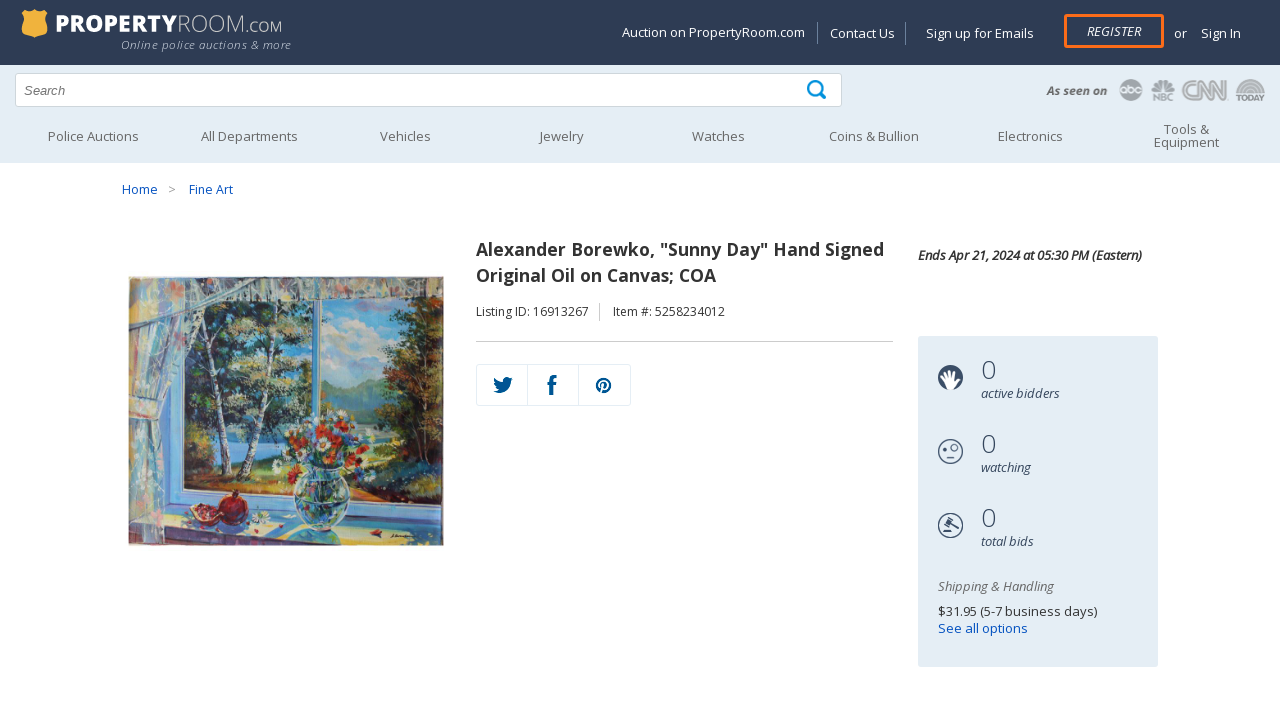

--- FILE ---
content_type: application/javascript
request_url: https://propertyroom.com/scripts/js-site-footer.min.js?3.7.6.2844
body_size: 6940
content:
var listingContents=function(){};listingContents.bid_state_closing="Ending";listingContents.bid_state_soldout="Sold Out";listingContents.bid_state_closed="Closed";listingContents.bid_state_comingSoon="Coming Soon";listingContents.auction_format_Buy_Now="Fixed Price";listingContents.auction_format_Mega="Mega Auction";listingContents.auction_format_Reserve="Reserve Auction";var isComingSoon=false;var detail_qty=0;var listing_status=-1;var be_bid_safe=false;var _currentPrice=null;var _currentBidIncrement=null;var IsEndingShownFromCounterTimer=false;Number.prototype.formatNumber=function(b,f,o){var k=this,a=isNaN(a=Math.abs(b))?2:b,e=f===undefined?",":f,m=o===undefined?".":o,l=k<0?"-":"",g=parseInt(k=Math.abs(+k||0).toFixed(a))+"",h=(h=g.length)>3?h%3:0;return l+(h?g.substr(0,h)+m:"")+g.substr(h).replace(/(\d{3})(?=\d)/g,"$1"+m)+(a?e+Math.abs(k-g).toFixed(a).slice(2):"")};Number.prototype.leadingZero=function(){if(this<0){return"00"}else{if(this<10){return"0"+this}else{return this+""}}};Number.prototype.formatTimeLeft=function(){if(this<1){return"Ending"}var d=this;var a=Math.floor(d/86400);d-=a*86400;var b=Math.floor(d/3600);d-=b*3600;var c=Math.floor(d/60);d-=c*60;if(a>=10){return a+"d"}else{if(a>=1){return a+"d "+b.leadingZero()+"h"}else{if(b>=1){return b.leadingZero()+"h "+c.leadingZero()+"m"}else{return c.leadingZero()+":"+d.leadingZero()}}}};function GetEndingTime(f){try{var g=f;var b=Math.floor(g/86400);g-=b*86400;var c=Math.floor(g/3600);g-=c*3600;var d=Math.floor(g/60);g-=d*60;return{day:b.leadingZero(),hour:c.leadingZero(),minute:d.leadingZero(),seconds:g.leadingZero()}}catch(a){return null}}function CountdownListingDetail(c,b,e,d,a){UpdateListingCountDownDisplay(undefined,c,b,e,d,a);setTimeout(function(){CountdownListingDetail(c,b,e,d,a)},1000)}function UpdateListingCountDownDisplay(l,f,d,m,i,a){var k=0;var o=$("[id*=uxTimeLeft]");if(typeof l!=="undefined"){o.attr("tlv",l)}k=o.attr("tlv");var b=o.html();var p=$("#time-left-hour");var n=$("#time-left-day");var q=$("#time-left-string");if(b===listingContents.bid_state_closed||b===listingContents.bid_state_closing||b===listingContents.bid_state_soldout){p.hide();n.hide();q.show()}k--;if(k>0){var c=0;var e=0;var g=0;var h=0;var j=GetEndingTime(k);c=j.day;e=j.hour;g=j.minute;h=j.seconds;o.attr("tlv",k);EnableBidButton();p.hide();q.hide();if(c<1&&e<1){$("#time-left-day-hour").html(e);$("#time-left-day-min").html(g);$("#time-left-day-sec").html(h);$("#show-day-left").hide();$("#show-sec-left").show()}else{$("#time-left-day-day").html(c);$("#time-left-day-hour").html(e);$("#time-left-day-min").html(g);$("#show-day-left").show();$("#show-sec-left").hide()}n.show()}else{if(k<1){p.hide();n.hide();q.show();if(d==="Mega Auction"){if(listing_status===2){ShowTerminalTimeLeft("Ending",i)}else{if(listing_status===0){ShowTerminalTimeLeft(listingContents.bid_state_comingSoon,i)}else{ShowTerminalTimeLeft("Closed",i)}}}else{if(d===listingContents.auction_format_Buy_Now){if(isComingSoon===false&&detail_qty===0){ShowTerminalTimeLeft("Sold Out",i)}else{if(isComingSoon){ShowTerminalTimeLeft("Coming Soon",i)}else{if(listing_status===2){ShowTerminalTimeLeft("Ending",i)}else{ShowTerminalTimeLeft("Closed",i)}}}}else{if(k>-10000){if(IsEndingShownFromCounterTimer===false&&b!==listingContents.bid_state_closed){ShowTerminalTimeLeft("Ending",i);IsEndingShownFromCounterTimer=true}else{if(k<-60&&k>-10000&&b!==listingContents.bid_state_closed){ShowTerminalTimeLeft("Closed",i);IsEndingShownFromCounterTimer=true}}}}}}}if(be_bid_safe!==(k<1)){be_bid_safe=!be_bid_safe;$("body").trigger("28-globalization-check")}}function ShowTerminalTimeLeft(e,d,c){$("[id*=uxTimeLeft]").html(e);if(c!==undefined&&c===false){return}var a=$("[id*=uxBidButton]");var b=$("[id*=uxBuyNowButton]");if(typeof(d)!=="undefined"){$("[id*=uxBidSection]:visible").hide()}else{if(a.length>0&&a.hasClass("primary-btn")){a.attr("disabled","disabled");a.removeClass("primary-btn");a.addClass("primary-btn-disabled")}if(b.length>0&&b.hasClass("primary-btn")){b.attr("disabled","disabled");b.removeClass("primary-btn");b.addClass("primary-btn-disabled")}}}function EnableBidButton(){var a=$("[id*=uxBidButton]");var b=$("[id*=uxBuyNowButton]");if(a.length>0&&a.hasClass("primary-btn-disabled")){a.removeAttr("disabled");a.removeClass("primary-btn-disabled");a.addClass("primary-btn")}if(b.length>0&&b.hasClass("primary-btn-disabled")){b.removeAttr("disabled");b.removeClass("primary-btn-disabled");b.addClass("primary-btn")}}function rotatePanels(a,b){$(a).click();setTimeout(function(){rotatePanels(a,b)},b)}function Countdown(){var a=0;$(".ListingContainer").each(function(){a=$(this).attr("tlv");if(typeof a!=="undefined"){if(a-->0){$(this).find("[id*=uxTimeLeft], .uxTimeLeft").html(a.formatTimeLeft());$(this).attr("tlv",a)}else{var b=$(this).find("[id*=uxTimeLeft], .uxTimeLeft").html();if(b!=="Ending"&&b!=="Closed"&&b!=="Coming Soon"){$(this).find("[id*=uxTimeLeft], .uxTimeLeft").html("Ending")}}}});setTimeout("Countdown();",1000)}function RefreshListingDetail(e,d,g,f,a){var b=new Object();b.lid=e;var c=new Array();c[0]=b;$.ajax({type:"POST",url:_AJAX_ROOT_URL+"ajax/ajax.svc/GetClientListings",data:'{ "actionListings" : '+JSON.stringify(c)+"}",dataType:"json",contentType:"application/json",cache:false,success:function(h){RefreshListingDetail_Completed(h,e,d,g,f,a)},error:function(h){RefreshListingDetail_Error(h,e,d,g,f,a)}})}function RefreshListingDetail_Completed(n,k,j,p,m,c){if(n!==null){if(n[0]!==null){var g=n[0];var o=k.toString();var a=g.lid.toString();if(o===a){var v=g.win;if($("[id*=uxPrice]").hasClass("noFormat")){$("[id*=uxPrice]").html(formatMoney(v,2,"$"))}else{$("[id*=uxPrice]").html(formatMoney(v))}_currentPrice=v;_currentBidIncrement=g.bidincrement;var d=$("#uxBidAmount");if(g.bc>0&&!(document.activeElement.id===d.attr("id"))&&(j!==listingContents.auction_format_Mega)){var f=_currentBidIncrement;var h;var i=parseFloat(d.val());var l=(f+v);if(!i||isNaN(i)||i<l){d.val(l.formatNumber(2,".",","))}}detail_qty=g.qty;listing_status=g.lstat;var u=$("[id*=uxTimeLeft]");if(g.lstat!==2){if(g.lstat===0){u.html("Coming Soon");u.addClass("coming-soon");$("#time-left-string").show();isComingSoon=true}else{if(g.lstat>=7){if(j===listingContents.auction_format_Buy_Now){if(g.qty===0){ShowTerminalTimeLeft("Sold Out",m)}else{ShowTerminalTimeLeft("Closed",m)}}else{ShowTerminalTimeLeft("Closed",m)}}else{if(j===listingContents.auction_format_Buy_Now&&g.qty===0){ShowTerminalTimeLeft("Sold Out",m)}else{ShowTerminalTimeLeft("Closed",m)}}}g.sec=-10000}else{if(g.qty===0){ShowTerminalTimeLeft("Sold Out",m);g.sec=-10000}be_bid_safe=(g.sec<=0)}if(g.bstat){if(g.lstat===2){var s=$("[id*=uxBidHistoryStatusWinning]");var r=$("[id*=uxBidHistoryStatusLosing]");if(g.bstat.toLowerCase()==="winning"){s.css("display","");r.css("display","none")}else{if(g.bstat.toLowerCase()==="losing"){s.css("display","none");r.css("display","")}}}}u.attr("tlv",g.sec);$("[id*=uxEndTime]").html(g.close+" (Eastern)");if(g.lstat===0){$("[id*=uxEndTime]").parent().hide()}else{$("[id*=uxEndTime]").parent().show()}$("[id*=uxQuantityRemaining]").html(g.qty);var t=$("#uxReserveField");if(t.length>0){if(g.res){t.html("");t.css("color","#318733");t.css("font-weight","600")}else{if(g.AuctionFormat&&g.AuctionFormat===6){t.html("Reserve Not Met")}else{var b=$("#uxReserveAlmostFlag").html();t.html(b?b:"Reserve Not Met")}}}var q=$("[id*=uxBidCount]");var e=q.html();if(e!==null&&e!==g.bc){if(j===listingContents.auction_format_Reserve){if(g.res){$("[id*=uxWinnerContainer]").show()}}q.html(g.bc);$("[id*=uxWinnerId]").html("");if(g.lstat===2){GetBidHistory(o,j,p,m,c)}}if(j){if(j===listingContents.auction_format_Mega){MegaListing.init(k)}}$("body").trigger("28-globalization-check")}}}setTimeout(function(){RefreshListingDetail(k,j,p,m,c)},15000)}function RefreshListingDetail_Error(e,c,b,f,d,a){setTimeout(function(){RefreshListingDetail(c,b,f,d,a)},15000)}function RefreshListings(){var a=new Array();var b=0;$(".ListingContainer").each(function(){var c=new Object();c.lid=$(this).attr("lid");a[b]=c;b++});$.ajax({type:"POST",url:_AJAX_ROOT_URL+"ajax/ajax.svc/GetClientListings",data:'{ "actionListings" : '+JSON.stringify(a)+"}",dataType:"json",contentType:"application/json",cache:false,success:function(c){RefreshListings_Completed(c)},error:function(c){RefreshListings_Error(c)}})}function RefreshListings_Completed(b){if(b!==null){var a=b;$(".ListingContainer").each(function(){for(var e=0;e<a.length;e++){var f=$(this).attr("lid").toString();var c=a[e].lid.toString();if(f===c){var d=$(this);d.find("[id*=uxPrice], .uxPrice").html(formatMoney(a[e].win));d.find("[id*=uxZoomPrice]").html(formatMoney(a[e].win));if(a[e].bstat){if(a[e].lstat===2){if(a[e].bstat.toLowerCase()==="winning"){d.find("[id*=uxWinning]").css("display","")}else{if(a[e].bstat.toLowerCase()==="losing"){d.find("[id*=uxLosing]").css("display","")}}}}var h=d.find("[id*=uxTimeLeft], .uxTimeLeft");if(a[e].lstat!==2){if(a[e].lstat===6||a[e].lstat===7){h.html("Cancelled")}else{if(a[e].lstat===0){h.html("Coming Soon");d.find("[id*=uxPrice], .uxPrice").html("")}else{if(a[e].qty===0){h.html("Sold Out")}else{h.html("Closed")}}}a[e].sec=-10000}else{if(a[e].qty===0){a[e].sec=-10000;h.html("Sold Out")}}d.attr("tlv",a[e].sec);if(a[e].AuctionFormat!==4){var g=d.find("[id*=uxBidCount], .uxBidCount");g.removeClass("uxBidCountNotOne");g.removeClass("uxBidCountOne");if(a[e].bc===1){g.addClass("uxBidCountOne")}else{g.addClass("uxBidCountNotOne")}g.html(a[e].bc)}}}})}setTimeout("RefreshListings();",15000)}function RefreshListings_Error(a){setTimeout("RefreshListings();",15000)}var MegaListing=function(c){var a=false;function b(){if(a===false){GetBidHistory(c,$(this));a=true}}return{init:b}}();jQuery(document).ready(function(a){a("body").on("28-globalization-check-response-32-countdown",function(b,c){if(listing_status!==2){return}if(!c.userCanBid){a("#uxBidSection").hide();a(".no-bid-outside-US").show()}else{(be_bid_safe)?a("#uxBidSection").hide():a("#uxBidSection").show();a(".no-bid-outside-US").hide()}})});function RunQuickSearch(b,a){gtag("event","search_action",{page:"home",action:"quick_search",value:b,other:$(a).html(),});$("#uxQuickLink").val(b);return true}function OverImage(b,c){var a=b.getAttribute("className")||b.getAttribute("class");if(c){b.src=b.setAttribute("className",a.replace("-0.","-1."))||b.setAttribute("class",a.replace("-0.","-1."))}else{b.src=b.setAttribute("className",a.replace("-1.","-0."))||b.setAttribute("class",a.replace("-1.","-0."))}}function gotoLinkOrExpand(b){var c=$(b).attr("data-href");var f=$(b).text();if($(b).closest("li").find("ul").is(":visible")){$(b).closest("li").find("ul").removeClass("i-am-open")}else{$(b).closest("#REAL-MOBILE-MENU").find(".i-am-open").addClass("hide-on-mobile");$(b).closest("#REAL-MOBILE-MENU").find(".i-am-open").removeClass("i-am-open");if($(b).closest("li").find(".menu-see-all").length==0){var a=f;a=a.startsWith("All ")?"Departments":a;var d='<li class="only-mobile menu-see-all"><a style="font-weight:bold" href="'+c+'">See All '+a+"</a></li>";$(b).closest("li").find("ul").prepend(d)}$(b).closest("li").find("ul").addClass("i-am-open").removeClass("hide-on-mobile");var e=$(b).offset().top;var g=$(window).scrollTop();if(e<g){$([document.documentElement,document.body]).animate({scrollTop:e},2)}}}function openMenu(){if($("#REAL-MOBILE-MENU").length==0){createRealMobileMenu()}else{if($("#REAL-MOBILE-MENU").is(":visible")){closeMenu();return}}$([document.documentElement,document.body]).animate({scrollTop:0},2,function(){$("#REAL-MOBILE-MENU").show()})}function closeMenu(){$("#REAL-MOBILE-MENU").hide()}function createRealMobileMenu(){var a=$("#nav-mobile-left-menu").clone();a.attr("id","REAL-MOBILE-MENU");a.insertAfter($("header"));$("#REAL-MOBILE-MENU > li ").each(function(){var b=$(this).attr("id");$(this).attr("id",b+"_mobile")})}$.fn.isInViewport=function(){var b=$(this).offset().top;var a=b+$(this).outerHeight();var d=$(window).scrollTop();var c=d+$(window).height();return a>d&&b<c};function ExecuteSearch(){var b=document.getElementById("q").value;if(b==="Search"||b===""){return false}var a=location.protocol+"//"+location.host;b=SanitizeSearch(b);document.getElementById("q").value=b;if(b.length===0){return false}else{gtag("event","search_action",{page:"site-header",action:"keyword_search",value:b});return true}}function SanitizeSearch(a){a=a.replace(/[><\/"]+/g," ").replace(/^\s+|\s+$/g,"");return a}function SearchClear(a){var b=a.value;if(b==="Search"){$("#q").css({color:"#000000","font-style":"normal"});a.value=""}}function SearchBlur(a){var b=a.value;if(b===""){$("#q").css({color:"#848484","font-style":"italic"});a.value="Search"}}function BindAutoComplete(){$.ui.autocomplete.prototype._renderItem=function(g,b){var f=this.term.split(" ").join("|");var c=new RegExp("("+f+")","gi");var d=b.label.replace(c,"<b>$1</b>");return $("<li></li>").data("item.autocomplete",b).append("<a>"+d+"</a>").appendTo(g)};var a={};$("#q").autocomplete({source:function(d,f){var g=d.term;var b=0;if($("#uxCategorySelected").length>0){b=$("#uxCategorySelected").attr("value")}var c=g+"_x_"+b;if(c in a){f(a[c]);return}d.category_id=b;$.ajax({type:"POST",url:_AJAX_ROOT_URL+"ajax/ajax.svc/GetAutocompleteTerms",data:JSON.stringify(d),dataType:"json",contentType:"application/json",success:function(h){a[c]=h;f(h)},error:function(h){f("")}})},minLength:1,select:function(b,c){},appendTo:"#container-autocomplete"})}function BindSearchCategories(){var c="#uxSearchCategoryButton span";var a="#uxCategorySelected";var b="#searchCatList";$(b).hide();$(b).menu();$("#q").focus(function(){$(b).hide()});var d=$(a).attr("value");if(d>=0){var f=$(b).find('[data-catid="'+d+'"]').text();if(f){$(c).text(f)}}StyleSearch(c);$(b).children().click(function(){var h=$(this).text();var g=$(this).children().attr("data-catid");$(c).text(h);$(a).attr("value",g);$(b).hide();StyleSearch(c);$("#q").focus()})}function StyleSearch(b){var a="#uxSearchCategoryButton";var d=247.5;var c=80;$(a).width("auto");if($(a).width()>c){$(a).width(c)}$("#q").width(d-$(a).width());$("#container-autocomplete").css("left",($(a).width()+16)+"px")}function SearchCategoryClick(){var a="#searchCatList";if($(a).is(":visible")){$(a).hide();$("#q").focus()}else{$(a).show()}}function BindSearchBoxEnterEvent(){$("#q").bind("onkeypress",function(){var a=(e.keyCode?e.keyCode:e.which);if(a===13){return ExecuteSearch()}})};function NewsletterClear(a){var b=a.value;if(b==="Email Address"){a.value=""}}function NewsletterSubscribe(c){if(!c){c="uxNewsletterField"}var b=$("#"+c);var a=b.val();if(EmailOK(b)){ProcessNewsletterEmail(a)}else{ShowMessage("Please enter a valid email.")}return false}function ProcessNewsletterEmail(a){if(a.length>0){$.ajax({type:"POST",url:_AJAX_ROOT_URL+"ajax/ajax.svc/IsGettingNewsletter",data:'{ "emailAddress" : "'+a+'" }',dataType:"json",contentType:"application/json",success:function(b){if(!b){AddEmail(a)}else{EnableControls();ShowMessage("Already subscribed!")}},error:function(b){EnableControls();ShowMessage("Error.  =(")}})}}function AddEmail(a){$.ajax({type:"POST",url:_AJAX_ROOT_URL+"ajax/ajax.svc/InsertNewsletterEmail",data:'{ "emailAddress" : "'+a+'" }',contentType:"application/json",success:function(b){EnableControls();ShowMessage("Signed up, thanks!")},error:function(b){EnableControls();ShowMessage("Error.  =(")}})}function EnableControls(){$(".uxNewsletterButton").attr("disabled","");$(".uxNewsletterField").val("");$(".uxNewsletterField").attr("disabled","")}function ShowMessage(a){$(".uxNewsletterMessage").html(a)}function EmailOK(b){var a=$(b).val();var c=true;$.ajax({type:"POST",url:_AJAX_ROOT_URL+"ajax/ajax.svc/IsEmailValid",data:'{ "emailAddress" : "'+a+'" }',dataType:"json",contentType:"application/json",async:false,success:function(d){c=!!d}});return c};function ValidateRegistrationInformation(){$("#uxMessageConfirm").text("");if(CheckRequiredFieldsRegistrationInformation()){if(!FirstNameOK($("#uxFirstName"))){SetError("Please enter a valid first name. (No numbers or special characters.)");$("#uxFirstName").focus();return false}if(!LastNameOK($("#uxLastName"))){SetError("Please enter a valid last name. (No numbers or special characters.)");$("#uxLastName").focus();return false}if(!EmailOK($("#uxEmail"))){SetError("Please enter a valid email address.");$("#uxEmail").focus();return false}if(!HasRegistrationInformationChanged()){SetError("No information has been changed.");$("#uxFirstName").focus();return false}}else{return false}return true}function ValidateRegister(){if(CheckRequiredFieldsRegister()){if(!FirstNameOK($("#FirstName"))){SetError("Please enter a valid first name. (No numbers or special characters.)");$("#FirstName").focus();return false}if(!LastNameOK($("#LastName"))){SetError("Please enter a valid last name. (No numbers or special characters.)");$("#LastName").focus();return false}if(!EmailOK($("#Email"))){SetError("Please enter a valid email address.");$("#Email").focus();return false}if(!EmailsMatch($("#Email"),$("#ConfirmEmail"))){SetError("The confirmation email address does not match.");$("#ConfirmEmail").focus();return false}if(!OKPasswordLength()){SetError("Please enter a password longer than 6 characters.");$("#Password").focus();return false}if(PasswordEqualsEmail()){SetError("You cannot use your email address as your password.");$("#Password").focus();return false}if(!PasswordsMatch()){SetError("The confirmation password does not match.");$("#ConfirmPassword").focus();return false}if(!AreTermsOK()){SetError("Please agree to the terms and conditions before registering.");return false}}else{return false}/*var c=false;var a=$("#ListingAC").val().split("|");var b=(a.length>1||!a.includes("US"));if(b){$("#uxInternationalMessage").show();c=true}if(c){$("#uxMessageContainer").modal();return false}*/return true}function FirstNameRequired(a){if($.trim($(a).val()).length===0){SetError("Please enter your first name.");$(a).focus();return false}return true}function LastNameRequired(a){if($.trim($(a).val()).length===0){SetError("Please enter your last name.");$(a).focus();return false}return true}function EmailRequired(a){if($.trim($(a).val()).length===0){SetError("Please enter your email address.");$(a).focus();return false}return true}function ConfirmEmailRequired(a){if($.trim($(a).val()).length===0){SetError("Please confirm your email address.");$(a).focus();return false}return true}function CheckRequiredFieldsRegister(){if(!FirstNameRequired($("#FirstName"))){return false}if(!LastNameRequired($("#LastName"))){return false}if(!EmailRequired($("#Email"))){return false}if(!ConfirmEmailRequired($("#ConfirmEmail"))){return false}if($.trim($("#Password").val()).length===0){SetError("Please enter a password.");$("#Password").focus();return false}if($.trim($("#ConfirmPassword").val()).length===0){SetError("Please confirm your password.");$("#ConfirmPassword").focus();return false}return true}function CheckRequiredFieldsRegistrationInformation(){if(!FirstNameRequired($("#uxFirstName"))){return false}if(!LastNameRequired($("#uxLastName"))){return false}if(!EmailRequired($("#uxEmail"))){return false}return true}function HasRegistrationInformationChanged(){var a=$("#uxFirstName");var b=$("#uxLastName");if(a.attr("data-prev-first-name")===$.trim(a.val())&&b.attr("data-prev-last-name")===$.trim(b.val())){return false}return true}function SetError(a){$("#uxError").html("");$("#uxError").html(a)}function AreTermsOK(){return $("#Terms").is(":checked")}function FirstNameOK(b){var a=$(b).val();var c=/^[a-zA-Z_ '-]*$/;if(c.test(a)){return true}else{return false}}function LastNameOK(b){var a=$(b).val();var c=/^[a-zA-Z_ '-]*$/;if(c.test(a)){return true}else{return false}}function EmailsMatch(d,c){var b=$(d).val();var a=$(c).val();if(b===a){return true}else{return false}}function EmailOK(b){var a=$(b).val();var c=true;$.ajax({type:"POST",url:_AJAX_ROOT_URL+"ajax/ajax.svc/IsEmailValid",data:'{ "emailAddress" : "'+a+'" }',dataType:"json",contentType:"application/json",async:false,success:function(d){c=!!d}});return c}function OKPasswordLength(){if($("#Password").val().length<6){return false}else{return true}}function PasswordEqualsEmail(){if($("#Password").val()===$("#Email").val()){return true}else{return false}}function PasswordsMatch(){var b=$("#Password").val();var a=$("#ConfirmPassword").val();if(b===a){return true}else{return false}}function currencyValidator(a){var b=/^\$?([0-9]{1,3},([0-9]{3},)*[0-9]{3}|[0-9]+)(\.[0-9][0-9])?$/;return b.test(a)}function allowNumbersDecimalsCommas(a){var b=["0","1","2","3","4","5","6","7","8","9",",","."];return b.includes(a.key)}function cleanString(b){var a=b.replace("$","").replace("-","").replace(" ","").replace(",","");return a};function GetBidHistory(d,c,e,b,a){$.ajax({type:"POST",url:_AJAX_ROOT_URL+"ajax/ajax.svc/GetActionBids",data:'{ "li" : "'+d+'" }',dataType:"json",contentType:"application/json",success:function(f){GetBidHistory_Success(f,c,e,b,a)},error:function(f){}})}function GetBidHistory_Success(a,m,n,f,c){try{var l=0;if(a===null||a.length===0){return}updateActiveBidderCount(a);var i="";if(a[0].bs===0){var p=$("#uxWinnerId");if(n!==undefined&&n!==null&&a[0].userId===n){$("#divListingOutBidMsg").hide("slow");i="You're winning, "+c;p.addClass("winning")}else{var o=$("#uxWinnerContainer");if(n!==undefined&&n!==null&&n!==0){l=0;var k=false;var g=false;for(l=0;l<a.length;l++){var b=a[l];if(b.resmftb&&b.userId===n){k=true;break}if(b.userId===n&&m!==listingContents.auction_format_Reserve){g=true;break}}if(m!==listingContents.auction_format_Reserve&&g){o.show();$("#divListingOutBidMsg").show("slow")}else{if(k){o.show();$("#divListingOutBidMsg").show("slow")}}if(!k&&!g){o.show()}}else{o.show()}i="..."+a[0].bm.toString().slice(a[0].bm.length-4)+" from "+a[0].bl;p.removeClass("winning")}p.html(i).attr("abid",a[0].bm).attr("l","false")}var d=buildHistoryTable(a,n,m,f);$("#uxBidHistoryTable").html(d)}catch(h){alert(h)}}function updateActiveBidderCount(a){var b=a.map(function(c){return c.userId}).filter(function(e,c,d){return d.indexOf(e)===c}).length;$("#uxActiveBiddersQuickView").html(b.toString())}function buildHistoryTable(a,j,g,d){var c="";c="<ul><li>&nbsp;</li><li>Bidder</li><li>Date</li><li>Time</li><li>Unit Price</li></ul>";if(g==="Mega Auction"){c="<ul><li>&nbsp;</li><li>Bidder</li><li>Date</li><li>Time</li><li>Bid Qty</li><li>Winning Qty</li><li>Unit Price</li></ul>"}for(var f=0;f<a.length;f++){c+="<ul>";var h=a[f].profilepic?a[f].profilepic:"empty-profilepic";c+='<li><img src="/contents/ninja-vertical-slider/ninjas/'+h+".png\" role='presentation'></li>";var b="..."+a[f].bm.toString().slice(a[f].bm.length-4)+" from "+a[f].bl;if(j!==undefined&&j!==null){if(a[f].userId===j){b=d}}c+='<li class="ActionBidder" abid="'+a[f].bm+'">'+b+"</li>";var e=a[f].bd.toString().split(" ");c+="<li>"+e[0]+"</li>";c+="<li>"+e[1]+" "+e[2]+"</li>";if(a[f].ip){c+='<li><sup class="proxy-bid">P</sup>$'+a[f].ba.formatNumber(2,".",",")+"</li>"}else{c+="<li>$"+a[f].ba.formatNumber(2,".",",")+"</li>"}c+="</ul>"}return c}function GetShortName(a){if(a.length>12){return a.substr(0,11)+"..."}return a};$.fn.center=function(){this.css("position","absolute");this.css("top",Math.max(0,(($(window).height()-this.outerHeight())/2)+$(window).scrollTop())+"px");this.css("left",Math.max(0,(($(window).width()-this.outerWidth())/2)+$(window).scrollLeft())+"px");return this};$.fn.ShowElementInPopUp=function(){var a=$(document).height();$("body").append("<div id='popUpOverlay'></div>");$("#popUpOverlay").height(a).css({opacity:0.2,position:"absolute",top:0,left:0,"background-color":"black",width:"100%","z-index":5000});this.css("z-index","5200");this.center();this.show();return this};$.fn.HideElementInPopUp=function(){this.hide();var a=$("#popUpOverlay");if(a.length>0){a.remove()}return this};jQuery.extend({parseQuerystring:function(){var a={};var c=window.location.search.replace("?","");var b=c.split("&");$.each(b,function(d,f){var e=f.split("=");a[e[0]]=e[1]});return a}});var preventPostbackForPressingEnter=function(){$("input[type=text]").bind("keydown",function(b){var a=(b.keyCode?b.keyCode:b.which);if(a===13){b.preventDefault()}})};function formatMoney(e,f,g,h,a){if(typeof e==="undefined"){return""}if(isNaN(e)){e=e.replace(",","")}e=e||0;f=!isNaN(f=Math.abs(f))?f:2;g=g!==undefined?g:"US $";h=h||",";a=a||".";var d=e<0?"-":"",b=parseInt(e=Math.abs(+e||0).toFixed(f),10)+"",c=(c=b.length)>3?c%3:0;return g+d+(c?b.substr(0,c)+h:"")+b.substr(c).replace(/(\d{3})(?=\d)/g,"$1"+h)+(f?a+Math.abs(e-b).toFixed(f).slice(2):"")}function Constants(){}Constants.AuctionFormat={BuyNow:"Fixed Price",Mega:"Mega Auction",English:"Auction",Reserve:"Reserve Auction"};Constants.CookieName={WatchlistDisplayPreference:"9",MyActivityDisplayPreference:"10"};function SelectionModal(h,e){var d=$(h);var b=$(e);var a=d.find('input[type="radio"]');var c=a.filter('[data-checked="true"]');c.prop("checked","true");b.on("click",".modalsaveBtn",g.bind(this));function f(){d.modal({appendTo:b,overlayClose:true,})}function g(j){j.preventDefault();var i=b.find(":checked");var k=i.data("href");document.location=k}return{open:f}}function PopupModal(e,c){var b=$(e);var a=$(c);function d(){b.modal({appendTo:a,})}return{open:d}};